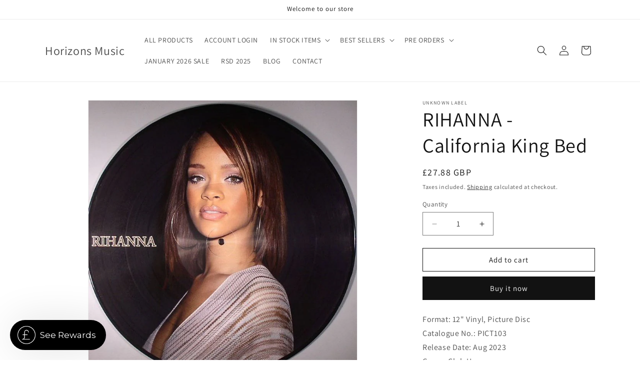

--- FILE ---
content_type: text/javascript; charset=utf-8
request_url: https://www.horizonsmusic.co.uk/products/rihanna-california-king-bed.js
body_size: -125
content:
{"id":7272244674716,"title":"RIHANNA - California King Bed","handle":"rihanna-california-king-bed","description":"\u003cp\u003eFormat: 12\" Vinyl, Picture Disc\u003cbr data-mce-fragment=\"1\"\u003eCatalogue No.: PICT103\u003cbr data-mce-fragment=\"1\"\u003eRelease Date: Aug 2023\u003cbr data-mce-fragment=\"1\"\u003eGenre: Club House\u003c\/p\u003e\n\u003cp\u003eBack in: Nov 2023\u003c\/p\u003e\n\u003cp\u003eA1 DJ Chus and Abel Ramos Club Mix \u003cbr\u003eA2 Bimbo Jones Club Mix \u003cbr\u003eB1 Bassjackers Club Mix \u003cbr\u003eB2 Brian Cua S\u0026amp;M Darkroom Mix \u003cbr\u003e\u003c\/p\u003e","published_at":"2022-04-03T15:17:23+01:00","created_at":"2022-04-03T15:17:22+01:00","vendor":"unknown label","type":"Vinyl","tags":["apr22","artist_RIHANNA","aug23","house","nov23","one nation","picdisc101123","pictnew","rihannapicdisc082023","vinyl"],"price":2788,"price_min":2788,"price_max":2788,"available":true,"price_varies":false,"compare_at_price":null,"compare_at_price_min":0,"compare_at_price_max":0,"compare_at_price_varies":false,"variants":[{"id":41557241364636,"title":"Default Title","option1":"Default Title","option2":null,"option3":null,"sku":"PICT103","requires_shipping":true,"taxable":true,"featured_image":null,"available":true,"name":"RIHANNA - California King Bed","public_title":null,"options":["Default Title"],"price":2788,"weight":200,"compare_at_price":null,"inventory_management":"shopify","barcode":"","requires_selling_plan":false,"selling_plan_allocations":[]}],"images":["\/\/cdn.shopify.com\/s\/files\/1\/0130\/8714\/6043\/products\/1_37d9ae8c-d814-412f-8610-2da004fbf3a0.jpg?v=1648995444"],"featured_image":"\/\/cdn.shopify.com\/s\/files\/1\/0130\/8714\/6043\/products\/1_37d9ae8c-d814-412f-8610-2da004fbf3a0.jpg?v=1648995444","options":[{"name":"Title","position":1,"values":["Default Title"]}],"url":"\/products\/rihanna-california-king-bed","media":[{"alt":null,"id":25947697283228,"position":1,"preview_image":{"aspect_ratio":0.98,"height":714,"width":700,"src":"https:\/\/cdn.shopify.com\/s\/files\/1\/0130\/8714\/6043\/products\/1_37d9ae8c-d814-412f-8610-2da004fbf3a0.jpg?v=1648995444"},"aspect_ratio":0.98,"height":714,"media_type":"image","src":"https:\/\/cdn.shopify.com\/s\/files\/1\/0130\/8714\/6043\/products\/1_37d9ae8c-d814-412f-8610-2da004fbf3a0.jpg?v=1648995444","width":700}],"requires_selling_plan":false,"selling_plan_groups":[]}